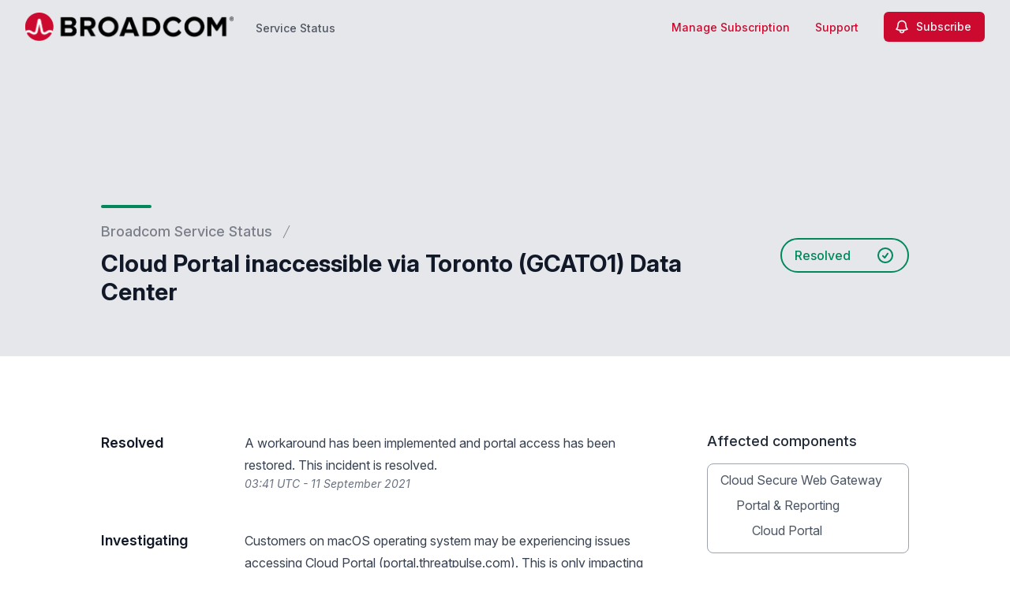

--- FILE ---
content_type: text/html; charset=utf-8
request_url: https://www.google.com/recaptcha/api2/anchor?ar=1&k=6Lc1z5MiAAAAAArBLreBfxilmog9tuu1Eqh2cCNM&co=aHR0cHM6Ly9zdGF0dXMuYnJvYWRjb20uY29tOjQ0Mw..&hl=en&v=9TiwnJFHeuIw_s0wSd3fiKfN&size=invisible&anchor-ms=20000&execute-ms=30000&cb=172mgyc5o3vl
body_size: 48157
content:
<!DOCTYPE HTML><html dir="ltr" lang="en"><head><meta http-equiv="Content-Type" content="text/html; charset=UTF-8">
<meta http-equiv="X-UA-Compatible" content="IE=edge">
<title>reCAPTCHA</title>
<style type="text/css">
/* cyrillic-ext */
@font-face {
  font-family: 'Roboto';
  font-style: normal;
  font-weight: 400;
  font-stretch: 100%;
  src: url(//fonts.gstatic.com/s/roboto/v48/KFO7CnqEu92Fr1ME7kSn66aGLdTylUAMa3GUBHMdazTgWw.woff2) format('woff2');
  unicode-range: U+0460-052F, U+1C80-1C8A, U+20B4, U+2DE0-2DFF, U+A640-A69F, U+FE2E-FE2F;
}
/* cyrillic */
@font-face {
  font-family: 'Roboto';
  font-style: normal;
  font-weight: 400;
  font-stretch: 100%;
  src: url(//fonts.gstatic.com/s/roboto/v48/KFO7CnqEu92Fr1ME7kSn66aGLdTylUAMa3iUBHMdazTgWw.woff2) format('woff2');
  unicode-range: U+0301, U+0400-045F, U+0490-0491, U+04B0-04B1, U+2116;
}
/* greek-ext */
@font-face {
  font-family: 'Roboto';
  font-style: normal;
  font-weight: 400;
  font-stretch: 100%;
  src: url(//fonts.gstatic.com/s/roboto/v48/KFO7CnqEu92Fr1ME7kSn66aGLdTylUAMa3CUBHMdazTgWw.woff2) format('woff2');
  unicode-range: U+1F00-1FFF;
}
/* greek */
@font-face {
  font-family: 'Roboto';
  font-style: normal;
  font-weight: 400;
  font-stretch: 100%;
  src: url(//fonts.gstatic.com/s/roboto/v48/KFO7CnqEu92Fr1ME7kSn66aGLdTylUAMa3-UBHMdazTgWw.woff2) format('woff2');
  unicode-range: U+0370-0377, U+037A-037F, U+0384-038A, U+038C, U+038E-03A1, U+03A3-03FF;
}
/* math */
@font-face {
  font-family: 'Roboto';
  font-style: normal;
  font-weight: 400;
  font-stretch: 100%;
  src: url(//fonts.gstatic.com/s/roboto/v48/KFO7CnqEu92Fr1ME7kSn66aGLdTylUAMawCUBHMdazTgWw.woff2) format('woff2');
  unicode-range: U+0302-0303, U+0305, U+0307-0308, U+0310, U+0312, U+0315, U+031A, U+0326-0327, U+032C, U+032F-0330, U+0332-0333, U+0338, U+033A, U+0346, U+034D, U+0391-03A1, U+03A3-03A9, U+03B1-03C9, U+03D1, U+03D5-03D6, U+03F0-03F1, U+03F4-03F5, U+2016-2017, U+2034-2038, U+203C, U+2040, U+2043, U+2047, U+2050, U+2057, U+205F, U+2070-2071, U+2074-208E, U+2090-209C, U+20D0-20DC, U+20E1, U+20E5-20EF, U+2100-2112, U+2114-2115, U+2117-2121, U+2123-214F, U+2190, U+2192, U+2194-21AE, U+21B0-21E5, U+21F1-21F2, U+21F4-2211, U+2213-2214, U+2216-22FF, U+2308-230B, U+2310, U+2319, U+231C-2321, U+2336-237A, U+237C, U+2395, U+239B-23B7, U+23D0, U+23DC-23E1, U+2474-2475, U+25AF, U+25B3, U+25B7, U+25BD, U+25C1, U+25CA, U+25CC, U+25FB, U+266D-266F, U+27C0-27FF, U+2900-2AFF, U+2B0E-2B11, U+2B30-2B4C, U+2BFE, U+3030, U+FF5B, U+FF5D, U+1D400-1D7FF, U+1EE00-1EEFF;
}
/* symbols */
@font-face {
  font-family: 'Roboto';
  font-style: normal;
  font-weight: 400;
  font-stretch: 100%;
  src: url(//fonts.gstatic.com/s/roboto/v48/KFO7CnqEu92Fr1ME7kSn66aGLdTylUAMaxKUBHMdazTgWw.woff2) format('woff2');
  unicode-range: U+0001-000C, U+000E-001F, U+007F-009F, U+20DD-20E0, U+20E2-20E4, U+2150-218F, U+2190, U+2192, U+2194-2199, U+21AF, U+21E6-21F0, U+21F3, U+2218-2219, U+2299, U+22C4-22C6, U+2300-243F, U+2440-244A, U+2460-24FF, U+25A0-27BF, U+2800-28FF, U+2921-2922, U+2981, U+29BF, U+29EB, U+2B00-2BFF, U+4DC0-4DFF, U+FFF9-FFFB, U+10140-1018E, U+10190-1019C, U+101A0, U+101D0-101FD, U+102E0-102FB, U+10E60-10E7E, U+1D2C0-1D2D3, U+1D2E0-1D37F, U+1F000-1F0FF, U+1F100-1F1AD, U+1F1E6-1F1FF, U+1F30D-1F30F, U+1F315, U+1F31C, U+1F31E, U+1F320-1F32C, U+1F336, U+1F378, U+1F37D, U+1F382, U+1F393-1F39F, U+1F3A7-1F3A8, U+1F3AC-1F3AF, U+1F3C2, U+1F3C4-1F3C6, U+1F3CA-1F3CE, U+1F3D4-1F3E0, U+1F3ED, U+1F3F1-1F3F3, U+1F3F5-1F3F7, U+1F408, U+1F415, U+1F41F, U+1F426, U+1F43F, U+1F441-1F442, U+1F444, U+1F446-1F449, U+1F44C-1F44E, U+1F453, U+1F46A, U+1F47D, U+1F4A3, U+1F4B0, U+1F4B3, U+1F4B9, U+1F4BB, U+1F4BF, U+1F4C8-1F4CB, U+1F4D6, U+1F4DA, U+1F4DF, U+1F4E3-1F4E6, U+1F4EA-1F4ED, U+1F4F7, U+1F4F9-1F4FB, U+1F4FD-1F4FE, U+1F503, U+1F507-1F50B, U+1F50D, U+1F512-1F513, U+1F53E-1F54A, U+1F54F-1F5FA, U+1F610, U+1F650-1F67F, U+1F687, U+1F68D, U+1F691, U+1F694, U+1F698, U+1F6AD, U+1F6B2, U+1F6B9-1F6BA, U+1F6BC, U+1F6C6-1F6CF, U+1F6D3-1F6D7, U+1F6E0-1F6EA, U+1F6F0-1F6F3, U+1F6F7-1F6FC, U+1F700-1F7FF, U+1F800-1F80B, U+1F810-1F847, U+1F850-1F859, U+1F860-1F887, U+1F890-1F8AD, U+1F8B0-1F8BB, U+1F8C0-1F8C1, U+1F900-1F90B, U+1F93B, U+1F946, U+1F984, U+1F996, U+1F9E9, U+1FA00-1FA6F, U+1FA70-1FA7C, U+1FA80-1FA89, U+1FA8F-1FAC6, U+1FACE-1FADC, U+1FADF-1FAE9, U+1FAF0-1FAF8, U+1FB00-1FBFF;
}
/* vietnamese */
@font-face {
  font-family: 'Roboto';
  font-style: normal;
  font-weight: 400;
  font-stretch: 100%;
  src: url(//fonts.gstatic.com/s/roboto/v48/KFO7CnqEu92Fr1ME7kSn66aGLdTylUAMa3OUBHMdazTgWw.woff2) format('woff2');
  unicode-range: U+0102-0103, U+0110-0111, U+0128-0129, U+0168-0169, U+01A0-01A1, U+01AF-01B0, U+0300-0301, U+0303-0304, U+0308-0309, U+0323, U+0329, U+1EA0-1EF9, U+20AB;
}
/* latin-ext */
@font-face {
  font-family: 'Roboto';
  font-style: normal;
  font-weight: 400;
  font-stretch: 100%;
  src: url(//fonts.gstatic.com/s/roboto/v48/KFO7CnqEu92Fr1ME7kSn66aGLdTylUAMa3KUBHMdazTgWw.woff2) format('woff2');
  unicode-range: U+0100-02BA, U+02BD-02C5, U+02C7-02CC, U+02CE-02D7, U+02DD-02FF, U+0304, U+0308, U+0329, U+1D00-1DBF, U+1E00-1E9F, U+1EF2-1EFF, U+2020, U+20A0-20AB, U+20AD-20C0, U+2113, U+2C60-2C7F, U+A720-A7FF;
}
/* latin */
@font-face {
  font-family: 'Roboto';
  font-style: normal;
  font-weight: 400;
  font-stretch: 100%;
  src: url(//fonts.gstatic.com/s/roboto/v48/KFO7CnqEu92Fr1ME7kSn66aGLdTylUAMa3yUBHMdazQ.woff2) format('woff2');
  unicode-range: U+0000-00FF, U+0131, U+0152-0153, U+02BB-02BC, U+02C6, U+02DA, U+02DC, U+0304, U+0308, U+0329, U+2000-206F, U+20AC, U+2122, U+2191, U+2193, U+2212, U+2215, U+FEFF, U+FFFD;
}
/* cyrillic-ext */
@font-face {
  font-family: 'Roboto';
  font-style: normal;
  font-weight: 500;
  font-stretch: 100%;
  src: url(//fonts.gstatic.com/s/roboto/v48/KFO7CnqEu92Fr1ME7kSn66aGLdTylUAMa3GUBHMdazTgWw.woff2) format('woff2');
  unicode-range: U+0460-052F, U+1C80-1C8A, U+20B4, U+2DE0-2DFF, U+A640-A69F, U+FE2E-FE2F;
}
/* cyrillic */
@font-face {
  font-family: 'Roboto';
  font-style: normal;
  font-weight: 500;
  font-stretch: 100%;
  src: url(//fonts.gstatic.com/s/roboto/v48/KFO7CnqEu92Fr1ME7kSn66aGLdTylUAMa3iUBHMdazTgWw.woff2) format('woff2');
  unicode-range: U+0301, U+0400-045F, U+0490-0491, U+04B0-04B1, U+2116;
}
/* greek-ext */
@font-face {
  font-family: 'Roboto';
  font-style: normal;
  font-weight: 500;
  font-stretch: 100%;
  src: url(//fonts.gstatic.com/s/roboto/v48/KFO7CnqEu92Fr1ME7kSn66aGLdTylUAMa3CUBHMdazTgWw.woff2) format('woff2');
  unicode-range: U+1F00-1FFF;
}
/* greek */
@font-face {
  font-family: 'Roboto';
  font-style: normal;
  font-weight: 500;
  font-stretch: 100%;
  src: url(//fonts.gstatic.com/s/roboto/v48/KFO7CnqEu92Fr1ME7kSn66aGLdTylUAMa3-UBHMdazTgWw.woff2) format('woff2');
  unicode-range: U+0370-0377, U+037A-037F, U+0384-038A, U+038C, U+038E-03A1, U+03A3-03FF;
}
/* math */
@font-face {
  font-family: 'Roboto';
  font-style: normal;
  font-weight: 500;
  font-stretch: 100%;
  src: url(//fonts.gstatic.com/s/roboto/v48/KFO7CnqEu92Fr1ME7kSn66aGLdTylUAMawCUBHMdazTgWw.woff2) format('woff2');
  unicode-range: U+0302-0303, U+0305, U+0307-0308, U+0310, U+0312, U+0315, U+031A, U+0326-0327, U+032C, U+032F-0330, U+0332-0333, U+0338, U+033A, U+0346, U+034D, U+0391-03A1, U+03A3-03A9, U+03B1-03C9, U+03D1, U+03D5-03D6, U+03F0-03F1, U+03F4-03F5, U+2016-2017, U+2034-2038, U+203C, U+2040, U+2043, U+2047, U+2050, U+2057, U+205F, U+2070-2071, U+2074-208E, U+2090-209C, U+20D0-20DC, U+20E1, U+20E5-20EF, U+2100-2112, U+2114-2115, U+2117-2121, U+2123-214F, U+2190, U+2192, U+2194-21AE, U+21B0-21E5, U+21F1-21F2, U+21F4-2211, U+2213-2214, U+2216-22FF, U+2308-230B, U+2310, U+2319, U+231C-2321, U+2336-237A, U+237C, U+2395, U+239B-23B7, U+23D0, U+23DC-23E1, U+2474-2475, U+25AF, U+25B3, U+25B7, U+25BD, U+25C1, U+25CA, U+25CC, U+25FB, U+266D-266F, U+27C0-27FF, U+2900-2AFF, U+2B0E-2B11, U+2B30-2B4C, U+2BFE, U+3030, U+FF5B, U+FF5D, U+1D400-1D7FF, U+1EE00-1EEFF;
}
/* symbols */
@font-face {
  font-family: 'Roboto';
  font-style: normal;
  font-weight: 500;
  font-stretch: 100%;
  src: url(//fonts.gstatic.com/s/roboto/v48/KFO7CnqEu92Fr1ME7kSn66aGLdTylUAMaxKUBHMdazTgWw.woff2) format('woff2');
  unicode-range: U+0001-000C, U+000E-001F, U+007F-009F, U+20DD-20E0, U+20E2-20E4, U+2150-218F, U+2190, U+2192, U+2194-2199, U+21AF, U+21E6-21F0, U+21F3, U+2218-2219, U+2299, U+22C4-22C6, U+2300-243F, U+2440-244A, U+2460-24FF, U+25A0-27BF, U+2800-28FF, U+2921-2922, U+2981, U+29BF, U+29EB, U+2B00-2BFF, U+4DC0-4DFF, U+FFF9-FFFB, U+10140-1018E, U+10190-1019C, U+101A0, U+101D0-101FD, U+102E0-102FB, U+10E60-10E7E, U+1D2C0-1D2D3, U+1D2E0-1D37F, U+1F000-1F0FF, U+1F100-1F1AD, U+1F1E6-1F1FF, U+1F30D-1F30F, U+1F315, U+1F31C, U+1F31E, U+1F320-1F32C, U+1F336, U+1F378, U+1F37D, U+1F382, U+1F393-1F39F, U+1F3A7-1F3A8, U+1F3AC-1F3AF, U+1F3C2, U+1F3C4-1F3C6, U+1F3CA-1F3CE, U+1F3D4-1F3E0, U+1F3ED, U+1F3F1-1F3F3, U+1F3F5-1F3F7, U+1F408, U+1F415, U+1F41F, U+1F426, U+1F43F, U+1F441-1F442, U+1F444, U+1F446-1F449, U+1F44C-1F44E, U+1F453, U+1F46A, U+1F47D, U+1F4A3, U+1F4B0, U+1F4B3, U+1F4B9, U+1F4BB, U+1F4BF, U+1F4C8-1F4CB, U+1F4D6, U+1F4DA, U+1F4DF, U+1F4E3-1F4E6, U+1F4EA-1F4ED, U+1F4F7, U+1F4F9-1F4FB, U+1F4FD-1F4FE, U+1F503, U+1F507-1F50B, U+1F50D, U+1F512-1F513, U+1F53E-1F54A, U+1F54F-1F5FA, U+1F610, U+1F650-1F67F, U+1F687, U+1F68D, U+1F691, U+1F694, U+1F698, U+1F6AD, U+1F6B2, U+1F6B9-1F6BA, U+1F6BC, U+1F6C6-1F6CF, U+1F6D3-1F6D7, U+1F6E0-1F6EA, U+1F6F0-1F6F3, U+1F6F7-1F6FC, U+1F700-1F7FF, U+1F800-1F80B, U+1F810-1F847, U+1F850-1F859, U+1F860-1F887, U+1F890-1F8AD, U+1F8B0-1F8BB, U+1F8C0-1F8C1, U+1F900-1F90B, U+1F93B, U+1F946, U+1F984, U+1F996, U+1F9E9, U+1FA00-1FA6F, U+1FA70-1FA7C, U+1FA80-1FA89, U+1FA8F-1FAC6, U+1FACE-1FADC, U+1FADF-1FAE9, U+1FAF0-1FAF8, U+1FB00-1FBFF;
}
/* vietnamese */
@font-face {
  font-family: 'Roboto';
  font-style: normal;
  font-weight: 500;
  font-stretch: 100%;
  src: url(//fonts.gstatic.com/s/roboto/v48/KFO7CnqEu92Fr1ME7kSn66aGLdTylUAMa3OUBHMdazTgWw.woff2) format('woff2');
  unicode-range: U+0102-0103, U+0110-0111, U+0128-0129, U+0168-0169, U+01A0-01A1, U+01AF-01B0, U+0300-0301, U+0303-0304, U+0308-0309, U+0323, U+0329, U+1EA0-1EF9, U+20AB;
}
/* latin-ext */
@font-face {
  font-family: 'Roboto';
  font-style: normal;
  font-weight: 500;
  font-stretch: 100%;
  src: url(//fonts.gstatic.com/s/roboto/v48/KFO7CnqEu92Fr1ME7kSn66aGLdTylUAMa3KUBHMdazTgWw.woff2) format('woff2');
  unicode-range: U+0100-02BA, U+02BD-02C5, U+02C7-02CC, U+02CE-02D7, U+02DD-02FF, U+0304, U+0308, U+0329, U+1D00-1DBF, U+1E00-1E9F, U+1EF2-1EFF, U+2020, U+20A0-20AB, U+20AD-20C0, U+2113, U+2C60-2C7F, U+A720-A7FF;
}
/* latin */
@font-face {
  font-family: 'Roboto';
  font-style: normal;
  font-weight: 500;
  font-stretch: 100%;
  src: url(//fonts.gstatic.com/s/roboto/v48/KFO7CnqEu92Fr1ME7kSn66aGLdTylUAMa3yUBHMdazQ.woff2) format('woff2');
  unicode-range: U+0000-00FF, U+0131, U+0152-0153, U+02BB-02BC, U+02C6, U+02DA, U+02DC, U+0304, U+0308, U+0329, U+2000-206F, U+20AC, U+2122, U+2191, U+2193, U+2212, U+2215, U+FEFF, U+FFFD;
}
/* cyrillic-ext */
@font-face {
  font-family: 'Roboto';
  font-style: normal;
  font-weight: 900;
  font-stretch: 100%;
  src: url(//fonts.gstatic.com/s/roboto/v48/KFO7CnqEu92Fr1ME7kSn66aGLdTylUAMa3GUBHMdazTgWw.woff2) format('woff2');
  unicode-range: U+0460-052F, U+1C80-1C8A, U+20B4, U+2DE0-2DFF, U+A640-A69F, U+FE2E-FE2F;
}
/* cyrillic */
@font-face {
  font-family: 'Roboto';
  font-style: normal;
  font-weight: 900;
  font-stretch: 100%;
  src: url(//fonts.gstatic.com/s/roboto/v48/KFO7CnqEu92Fr1ME7kSn66aGLdTylUAMa3iUBHMdazTgWw.woff2) format('woff2');
  unicode-range: U+0301, U+0400-045F, U+0490-0491, U+04B0-04B1, U+2116;
}
/* greek-ext */
@font-face {
  font-family: 'Roboto';
  font-style: normal;
  font-weight: 900;
  font-stretch: 100%;
  src: url(//fonts.gstatic.com/s/roboto/v48/KFO7CnqEu92Fr1ME7kSn66aGLdTylUAMa3CUBHMdazTgWw.woff2) format('woff2');
  unicode-range: U+1F00-1FFF;
}
/* greek */
@font-face {
  font-family: 'Roboto';
  font-style: normal;
  font-weight: 900;
  font-stretch: 100%;
  src: url(//fonts.gstatic.com/s/roboto/v48/KFO7CnqEu92Fr1ME7kSn66aGLdTylUAMa3-UBHMdazTgWw.woff2) format('woff2');
  unicode-range: U+0370-0377, U+037A-037F, U+0384-038A, U+038C, U+038E-03A1, U+03A3-03FF;
}
/* math */
@font-face {
  font-family: 'Roboto';
  font-style: normal;
  font-weight: 900;
  font-stretch: 100%;
  src: url(//fonts.gstatic.com/s/roboto/v48/KFO7CnqEu92Fr1ME7kSn66aGLdTylUAMawCUBHMdazTgWw.woff2) format('woff2');
  unicode-range: U+0302-0303, U+0305, U+0307-0308, U+0310, U+0312, U+0315, U+031A, U+0326-0327, U+032C, U+032F-0330, U+0332-0333, U+0338, U+033A, U+0346, U+034D, U+0391-03A1, U+03A3-03A9, U+03B1-03C9, U+03D1, U+03D5-03D6, U+03F0-03F1, U+03F4-03F5, U+2016-2017, U+2034-2038, U+203C, U+2040, U+2043, U+2047, U+2050, U+2057, U+205F, U+2070-2071, U+2074-208E, U+2090-209C, U+20D0-20DC, U+20E1, U+20E5-20EF, U+2100-2112, U+2114-2115, U+2117-2121, U+2123-214F, U+2190, U+2192, U+2194-21AE, U+21B0-21E5, U+21F1-21F2, U+21F4-2211, U+2213-2214, U+2216-22FF, U+2308-230B, U+2310, U+2319, U+231C-2321, U+2336-237A, U+237C, U+2395, U+239B-23B7, U+23D0, U+23DC-23E1, U+2474-2475, U+25AF, U+25B3, U+25B7, U+25BD, U+25C1, U+25CA, U+25CC, U+25FB, U+266D-266F, U+27C0-27FF, U+2900-2AFF, U+2B0E-2B11, U+2B30-2B4C, U+2BFE, U+3030, U+FF5B, U+FF5D, U+1D400-1D7FF, U+1EE00-1EEFF;
}
/* symbols */
@font-face {
  font-family: 'Roboto';
  font-style: normal;
  font-weight: 900;
  font-stretch: 100%;
  src: url(//fonts.gstatic.com/s/roboto/v48/KFO7CnqEu92Fr1ME7kSn66aGLdTylUAMaxKUBHMdazTgWw.woff2) format('woff2');
  unicode-range: U+0001-000C, U+000E-001F, U+007F-009F, U+20DD-20E0, U+20E2-20E4, U+2150-218F, U+2190, U+2192, U+2194-2199, U+21AF, U+21E6-21F0, U+21F3, U+2218-2219, U+2299, U+22C4-22C6, U+2300-243F, U+2440-244A, U+2460-24FF, U+25A0-27BF, U+2800-28FF, U+2921-2922, U+2981, U+29BF, U+29EB, U+2B00-2BFF, U+4DC0-4DFF, U+FFF9-FFFB, U+10140-1018E, U+10190-1019C, U+101A0, U+101D0-101FD, U+102E0-102FB, U+10E60-10E7E, U+1D2C0-1D2D3, U+1D2E0-1D37F, U+1F000-1F0FF, U+1F100-1F1AD, U+1F1E6-1F1FF, U+1F30D-1F30F, U+1F315, U+1F31C, U+1F31E, U+1F320-1F32C, U+1F336, U+1F378, U+1F37D, U+1F382, U+1F393-1F39F, U+1F3A7-1F3A8, U+1F3AC-1F3AF, U+1F3C2, U+1F3C4-1F3C6, U+1F3CA-1F3CE, U+1F3D4-1F3E0, U+1F3ED, U+1F3F1-1F3F3, U+1F3F5-1F3F7, U+1F408, U+1F415, U+1F41F, U+1F426, U+1F43F, U+1F441-1F442, U+1F444, U+1F446-1F449, U+1F44C-1F44E, U+1F453, U+1F46A, U+1F47D, U+1F4A3, U+1F4B0, U+1F4B3, U+1F4B9, U+1F4BB, U+1F4BF, U+1F4C8-1F4CB, U+1F4D6, U+1F4DA, U+1F4DF, U+1F4E3-1F4E6, U+1F4EA-1F4ED, U+1F4F7, U+1F4F9-1F4FB, U+1F4FD-1F4FE, U+1F503, U+1F507-1F50B, U+1F50D, U+1F512-1F513, U+1F53E-1F54A, U+1F54F-1F5FA, U+1F610, U+1F650-1F67F, U+1F687, U+1F68D, U+1F691, U+1F694, U+1F698, U+1F6AD, U+1F6B2, U+1F6B9-1F6BA, U+1F6BC, U+1F6C6-1F6CF, U+1F6D3-1F6D7, U+1F6E0-1F6EA, U+1F6F0-1F6F3, U+1F6F7-1F6FC, U+1F700-1F7FF, U+1F800-1F80B, U+1F810-1F847, U+1F850-1F859, U+1F860-1F887, U+1F890-1F8AD, U+1F8B0-1F8BB, U+1F8C0-1F8C1, U+1F900-1F90B, U+1F93B, U+1F946, U+1F984, U+1F996, U+1F9E9, U+1FA00-1FA6F, U+1FA70-1FA7C, U+1FA80-1FA89, U+1FA8F-1FAC6, U+1FACE-1FADC, U+1FADF-1FAE9, U+1FAF0-1FAF8, U+1FB00-1FBFF;
}
/* vietnamese */
@font-face {
  font-family: 'Roboto';
  font-style: normal;
  font-weight: 900;
  font-stretch: 100%;
  src: url(//fonts.gstatic.com/s/roboto/v48/KFO7CnqEu92Fr1ME7kSn66aGLdTylUAMa3OUBHMdazTgWw.woff2) format('woff2');
  unicode-range: U+0102-0103, U+0110-0111, U+0128-0129, U+0168-0169, U+01A0-01A1, U+01AF-01B0, U+0300-0301, U+0303-0304, U+0308-0309, U+0323, U+0329, U+1EA0-1EF9, U+20AB;
}
/* latin-ext */
@font-face {
  font-family: 'Roboto';
  font-style: normal;
  font-weight: 900;
  font-stretch: 100%;
  src: url(//fonts.gstatic.com/s/roboto/v48/KFO7CnqEu92Fr1ME7kSn66aGLdTylUAMa3KUBHMdazTgWw.woff2) format('woff2');
  unicode-range: U+0100-02BA, U+02BD-02C5, U+02C7-02CC, U+02CE-02D7, U+02DD-02FF, U+0304, U+0308, U+0329, U+1D00-1DBF, U+1E00-1E9F, U+1EF2-1EFF, U+2020, U+20A0-20AB, U+20AD-20C0, U+2113, U+2C60-2C7F, U+A720-A7FF;
}
/* latin */
@font-face {
  font-family: 'Roboto';
  font-style: normal;
  font-weight: 900;
  font-stretch: 100%;
  src: url(//fonts.gstatic.com/s/roboto/v48/KFO7CnqEu92Fr1ME7kSn66aGLdTylUAMa3yUBHMdazQ.woff2) format('woff2');
  unicode-range: U+0000-00FF, U+0131, U+0152-0153, U+02BB-02BC, U+02C6, U+02DA, U+02DC, U+0304, U+0308, U+0329, U+2000-206F, U+20AC, U+2122, U+2191, U+2193, U+2212, U+2215, U+FEFF, U+FFFD;
}

</style>
<link rel="stylesheet" type="text/css" href="https://www.gstatic.com/recaptcha/releases/9TiwnJFHeuIw_s0wSd3fiKfN/styles__ltr.css">
<script nonce="lXTjNulvR23TrJgfRAbstw" type="text/javascript">window['__recaptcha_api'] = 'https://www.google.com/recaptcha/api2/';</script>
<script type="text/javascript" src="https://www.gstatic.com/recaptcha/releases/9TiwnJFHeuIw_s0wSd3fiKfN/recaptcha__en.js" nonce="lXTjNulvR23TrJgfRAbstw">
      
    </script></head>
<body><div id="rc-anchor-alert" class="rc-anchor-alert"></div>
<input type="hidden" id="recaptcha-token" value="[base64]">
<script type="text/javascript" nonce="lXTjNulvR23TrJgfRAbstw">
      recaptcha.anchor.Main.init("[\x22ainput\x22,[\x22bgdata\x22,\x22\x22,\[base64]/[base64]/[base64]/[base64]/[base64]/[base64]/[base64]/[base64]/[base64]/[base64]\\u003d\x22,\[base64]\\u003d\x22,\x22al8gwp/CpMOmC8KuZ8KZW2sSw5bCjyUaJhY/wr7CmQzDqMKmw57DhX7Ci8OMOTbChMKIDMKzwqfCjEhtZ8KJM8ORQMKFCsOrw5zCpE/CtsKEfGUAwoRXG8OAMlkDCsKXB8Olw6TDqsKow5HCkMOSM8KAUzBPw7jCgsKpw4x8wpTDsWzCksOrwqjCuUnCmTfDgEwkw4XCsVV6w6PCvwzDlVFfwrfDtEnDqMOIW3zCk8OnwqdCT8KpNF41AsKQw6Nzw43DicK+w5bCkR8KYcOkw5jDicKtwrx1wrA/RMK7QGHDv2LDtsKJwo/CisKdwqJFwrTDg0vCoCnCgsKKw4BrYVVYe1DCiG7CiDzChcK5wozDtcOlHsOuYsO9wokHCsKVwpBLw7NBwoBOwoBkO8Ozw73CjCHClMK5RXcXA8KhwpbDtBxTwoNgQMKnAsOnRDLCgXRwPlPCuj5xw5YUWMKKE8KDw5bDt23ClQXDqsK7ecO9wq7CpW/ConjCsEPCqg5aKsK6wqHCnCUjwr9fw6zCoElADVM0BA0OwoLDozbDu8OzSh7CtcOAWBd2woY9wqNDwqtgwr3DkWgJw7LDuiXCn8OvFFXCsC4rwqbClDgZE0TCrAEEcMOEUXLCgHEJw77DqsKkwpAddVbCt00LM8KeFcOvwoTDkzDCuFDDrcOcRMKcw7fCocO7w7VdIR/DuMKAVMKhw6RQAMOdw5s3wp7Cm8KOMcK7w4UHw707f8OWTl7Cs8O+wqhNw4zCqsKNw43Dh8O7GyHDnsKHGz/CpV7CmFjClMKtw5IsesOhZ3ZfJSxmJ0E+w53CoSE5w7zDqmrDlcO8wp8Sw5nCn24fBAfDuE8BLVPDiAEPw4oPChnCpcOdwo/CpSxYw4lPw6DDl8KKwrnCt3HCi8OiwroPwpzCj8O9aMKXAA0Aw6cLBcKzd8KvXi5zSsKkwp/CmhfDmlpsw5pRI8Knw5fDn8OSw4B5WMOnw5vCuULCnlEEQ2Q8w4tnAlrCrsK9w7FsMihIQXEdwptHw7YAAcKRDC9Vwoc4w7tiZADDvMOxwpNFw4TDjnBOXsOrWEd/[base64]/wqTCpUrDsMO8w588PgvDqsKHwro0YD/DvMObBMOhZcOHw7EMw4UZLz/[base64]/[base64]/wqJxFcOhMGglB8OIB3fDtlkTfcOzL8KTwrU0HsOMwoLCvC8ZFm8zw6ADwq/Dv8O8wr3CisK6ay1GfMK+wqQFwpLCuElrRMKowrLCjsOQARpbDsK/w69iwqHDiMK7I27Drl3CpsKcw5Z3w5TDo8KCXMOTESbDsMKCPEfCjcOXwp/CuMKOwqlEwoDDhcKnWcKsTcKkTnTDmsOgTcKzwpI8dwNdw43Ds8O7OScRHMObw6w4wpTCpsOFBMOAw7Bxw7QGfm1lw4pVw5hEBzNcw7g9wpfCg8KkwqDCicO/KGzDoR3Dg8OLw5Mqwr9FwoYPw6IKw6RzwqnCrMKkU8K9bMOqLT4pwpfCnsKCw7nCvMO8wp98w4fDg8OEQz12O8KYJ8KZDkkDw5DDi8O2LsOhRTIOw7LCtmHCuUpDJsKpCzhOwp/Dn8K8w4LDgEhbwocEwrvDmHDDmgPCicOJw53CoC1BEcKPwr7CslPChRgFwrxywoXDgcK/[base64]/QMKwG8OCWMO8OcKtw4PCgH1Ow6F4Um50wq9/wpI4NHMZKMKmBcOTw7/DrMKZLVLCnxZHUi/DoC7CnGzCrsK8WsKfdm3DvQgeSsKfwo7CnsOBwqI2VgY9wpYSYAnCh2xvwqBYw7BewqnCsmLDgMOSwoPDjwDDjHVdwpDCkcKRU8OVPEnDkMKuw6A/wpfCp1MOScOSGMKywpU5wq4nwqERLMK8VyEswq3Dv8Kxw7XCkEjDtMK3wrkgwoszcG0cwpkbMzdlf8KRw4HDmSrCpsOwNMO3wppywpLDtDR/wp/Dr8KlwrdABsO2TcKUwrxqw4XDt8KHL8KZBi4tw6UvwprCucOqZMO2wp/DlsKCw5bDmBAaF8OFwpsyNXlZw77CswLDnSPCr8K5CxzCtD7CtsKMCi9WJR0PeMOaw4Z4wqVWKSHDnFBPw6XCiQxOwoPCpBXDtMOMPSwdwp8IUFAgw59iWsOWa8KFw5xANMOmIiHCmU5YFQ/DqcKSUsK5DQtMfiDDjMKMPlrCliHCqlnDlzs4wqDDh8KySsOuw6zCgsOKw7XDsxcFwobDqXXDtgTCq15fw4JzwqnDu8OWwrLDscOgPMKgw6bDv8OswpnDvlBWYxbDscKvVsONw4VWJXxkw4pNDkzDmMOtw57Do8O6CXTCn2nDnE/ClMOAwoUbCgHDsMOFwrZ7w6zDigQIKMKtwqs6NxzDoF5ZwqzCm8OrJMKIUcOEwp5CVMO+w4PCtMOhwqN2RMKpw6LDpydNRMK/wp7Cmg7CocKRE194ZcODAsKbw4l5JsKhwoppcWYyw40BwqwJw6LDkirDnMKaOHcBwpczw58AwqA1wr1cHsKITMKmV8O9wpYjw5k1wpnCp1EwwoNmw5LCjyHCgWQ0VRY8w7N5KMKSwr3CtMO5w4zDmcK6w7Aawrttw4ouw5w5w5TCvX/CnMKXMMKrZnQ9Q8KgwpJ4RsOmMxwCT8OTRynCoD4hw7hYb8KjCm7Chg/CisKRBMO9w4/DtH/DkD/DqF5bJMKrwpXChUN0HnjDhMKvOMKGwr8Qw7Zjw5HCncKWVFQVFE9YHMKke8KBBsOGS8OcUgtHLjl1w5YnYMKpf8KnMMO/wpnDv8OAw70MwovCrxA2woIQwobCm8KMZsOUIkU6w5vDphIHJldSXVE1w51hN8Ohw5PDqWDDnG7CuUAgPMOEI8KJwr3DrsKqfjrDi8KQVj/DssKMAcONFn1sMcOBw5PDn8Kjw6rCsHbDnMOZC8KrwrXDm8KfWsKoFMKDw4BJO00bwpDCmkPDu8O0Q03DlV/[base64]/w4rDtBzCrl83w6UWwrBSZcODwrPCvcOxFjN3KGbCnD1cwrHCocKQw7l8TE/DiVMkw7l/XsO9wrjCimwCw4tGQcOQwrwFwpkmfXJBwpQxJhofIRjCpsOBw6I/w7DCgHp5W8K/RcKHw6RuOjXDnh1Gw4Z2AMOTwpAKKVnDhMKCwpR/SytrwoPCoUwrK3gfwqJKUMKnT8KNaiF+GcK9ejrDrGvDvDEiTFNTb8OTwqHCsHNTw44eKHEywq1namzCsivCvsKTSHlBNcO9XMOAw5k6wqPCt8K0SV9Fw4HCjH5bwq8hPMO3WBYkaAAoccKYw4LDvcOXwo/ClcKgw6NfwpsNDhjCp8KGc0vDjBVdwrM4eMKfwr7DjMKgw7rClcKvw5Yow4xcw4TDisKcdMK6woTDmg9UUmTDncOiw4ovwoozwow/w6zClCM5HT9lKh99AMOzUsO1f8O3w5/DrcKaaMOfwolJwopjwq1oNhnCvAkfSlnCrxLCq8KVw5XCmHN5bcO5w6XDiMK3RMO1w7LCiU5hwqHChm4Fw6d0M8K6T2bCs3tEYMOBOsKbKsKrw6w9wqshdMKmw4/CvsOWRH7DrMKXw6DCtMKTw5V7w7QLeV1MwqXDjCIlLsK+R8K/dsO9w4ARY2XCjEBYN19xwp7CkcKIw6xjY8K7DA8bERg8OcOQDCszfMOcCMOwGlU3bcKYw7jCqsOXwrzCucKINiXDssKbw4fDhBoawqlRw5nDjkbDr1jCj8K1w7vCpglcRk53w4hfIB/Cu27CsWhheFFrD8KybcKlwpTCpFo4NhfCkcKBw67DvwDCoMK3w4PDlBpqwoxhUMONFi9hacKCXsKiw6XCvyXCq1w7C2/Cn8KcMD5dcXVpw5PCgsOtD8OIwoosw50XIF9SUsKjTMKCw4LDv8K3M8Kkwpc6woXDuCTDh8Oow5DDrnw3w7kXw4DDocKxb0YeG8OIGsKvLMKCwplcw5kXBR/DuEwmb8KLwoAIwq/DrQ3ChR3DqhbCnsOkwo7DlMOQORFzU8KTw6/CvsO5wpXDuMOiKkDCuG/Ds8OJQcKSw5l6wp/CncO4wo5Cw4tIdygSw5rCnMOIUcOlw41ew5HDtnjCj0rCo8Olw6HCvsOde8KawrcNwrfCqcKhw5RgwpnDvzPDoxLCsnMYwrbCo1vCuCdiesKGbMOfw75/w73DlsK3TsKWTHF+d8Otw47DrcO8w5zDmcKsw4jCmMOOFsKucxPCtl/DlcOLwrrCk8O7w7TCqsOUFsOywp83S2RvK0bDpsOSH8O1wplRw5YEw4XDnMKww48+wrzDicOfdMOyw55iw4wtSMOncRHDuGjCl2AQw6zCmcK1D2HCoWcPLELCiMKLcMO/[base64]/csKnw4BSdMKaTGkyw7EMbcKQwqcqwrRKIk5dU8OuwpduYQTDnsKkDsOQw4V8HsOFwq8faC7Dpw3CiBXDngvDm3Viw583TcOxwrI9w54FdkvDlcO7MMKJw6/DvwXDkglSw5XDtirDlErCqsK/w4LDvigcX0PDt8OBwpMiwoxwIsK+N0bClsKbwq7Cqj8wAVPDocOHwq1RClfDssOvwqNMwqvDvMOAYCdZVcOnw799wpDClsOnO8KkwqfDocK1w4pjASJSwozDjHXCosKfw7HCg8KpPcKNwrDCnmwpw67CoVpDwp/Cn3VywrcTwpzChVomw61kwp7CoMKcJibDhwTDnjTCjidHwqHDqn/[base64]/w5U5wogcPlQww496w7YoGcOZOcOYdEFNwrjDkMOuw5bCisOHB8OZw6vDsMObG8K/[base64]/K2PCvg09w77Dq8Ocb8Kkwr9tCMOGwplEWMOuwqskLcKpLsO4fAhMwonDrg7DjcOPCMKHw6TCpsOmwqh2w4DCkWjCjcKzw7nCiFTCpcKYwqlNwpvDuxBJwr9lX3jCpcKewpLCrzAxfMOkW8KaESB9ZWjDlcKfw4TCr8OuwrBPwqnDqsKJViQZw7/Cv0LDmcOdwq95D8O9wqvDisK0dh/DrcKMFlDDhTt6wr7DgCFZw5lowrhxw5kiwpbCnMOQBcKqwrRhajZhfMO8w4MRwqoqSGZFRTHCkUnChlIpw5rDp2A0N3kDwo8cw7DDq8K5IMKuw7TCk8KNKcODbMOqwo8Kw5/CqG1gw51Ew6txTcONw7DChcK4QVfChcKTwrdxJMKkwqDCiMK1VMO/wpA+QwrDoX8Xw6zCiQTDtcO9BcOEMxhPw6DCggYLwq19FMKXPlbCtcK4w70kwq3Ds8KbUsOkw4ciLsKRC8Oaw5U/w6BUw4DClcOBwrR8w6LCrcK/w7LDs8KmRsKyw7MBXwxXRMO8FXHChjPDpALDjcK4JkkNwrwgw7NJw6/Cmgh4w6vCosK+woQiH8O4wqLDqgd1wqd2UGbCjWYbwoBtGAZPXiPDoAdrZ1sbw4VCw4Nxw5PCtcKhw5/Dtm7DoSdVw6LDsFdQZkHCu8OKT0UCw6tDHwrCksOew5XDgF/DoMOdwp94w5DCt8OtVsKZwrwxw5LDtsOIHsKEDsKcwpnCqTbCpsOxUMKrw797w6gXRsOLw5oDwrR0w6vDuhHDuE7DjgV8SsKbQsKYBsKUw7wDa2kSAMKuNXfClTg6WcK5wr9mKiQbworCslXDjcKdbcOcwqfDjSjCgMOow4/DjXkUw5nClkLDm8O4w7RrEsKTNMO1w7TCmE5vIsKCw401MsObw68Kwq1UOnBawovCoMOWwrsTfcOYwonClwdLZ8OJw6UgCcKJwqZfFsO9w4TCl0HCnsKQEMO/AnfDjhUOw5zCrFvDsk4gw5FlUSlOezsUw7pxZxFaw4XDrytQE8O2QcOoCyRdGA/DqcKOwr1DwpnDuVEQwrzCjSt1E8OJQ8K/bUvCgGPDp8KuHMKLwqrCv8OuAcK/acKUNBt8w6pzwqLCjzdPaMOlwoM8wp3DgcOIGSvDk8Oowol+N1DCiS9ZwoTDtH/DtsOgBMOXecOfcsOpGBHDpF48B8OtMcKcw67DglMrMMOowpZTMxzCkcOawo7DncOeMGF+wpvCt3/[base64]/DnGDDg8KQw4J0SgzChsOAw4vCghfDucOXwq/CgT3Cr8KsdsOSQWIQN17DlFzCm8KZbMOQGMOaPX97bntRw6Y0wqDCjsKBMMOxU8K4w41XZAhewqNnKRnDqBlKalTDtjTCi8KiwoPDhsO1w4FVC0jDicK9w4vDhk8ywo0SJMK7w7/DkznCiBhOPsOEw44dI1YIA8O3I8K1ATPCiS/DmUVnw7DCgSN2w5fDtF12w4PDsEksRS4mUUHCjMKbLA5dd8OOXA4bwrN6BAAHdnhRECo4w4jDlMKFwqbDqCLDt18wwohkw5bDuGzDoMOIwrk4JH9PPMOPw4fCn000w4TDqMK1anvCmcKkNcKPw7QqwofDmUw4YQ0rHW/Cn2FqLMOWw5Asw6x9w59gwrbCgsKYw45qdQ4NQMK5wpFtdcKGJ8KdERjDuWUjw7DChlXDqsKTS2PDkcOfwoTCjnQ7wprCocKzDcO6wr/DmncBJCfClcKnw4fChcKbFih3ZzgQQ8Kxw6/CnMKHw7zCmAvDkSrDhcKqw4jDtU01XsKyf8KkTnp5bsORwpkUwqcME1fDuMODSSUILcK4wrzCmQNgw7JzM3EnGm/CvHnDkcKUw4bDsMK1PzjDj8Ouw6LDn8KwFAMcNlbDr8OKdnrCmgQOwokDw69RSXDDhsOdw5x+SG16PMKYwoNeMMKMwpkqPzAmMzzDkQQzX8OVw7ZRwojCjyTChMKZw4U6VcKASyVHD29/wpbDjMOvBcKSw6nCm2RMT2rCnzUPwp93w5LChGBBYBljwpjDtQQdcF9hDsOgLsOUw5Y5w4jDhwfDvzoVw7DDiT46w4XCnF8RP8OTwpsDwpbDncKQw5HCrMKLLMO/w4jDiFo3w59Vw6NGK8KpD8K0wq0fdcOLwqQZwpoURsOQwospGDPDtsOowroMw6cWSsKTGsOQwq/CtMOYQBJ8LzLCthjDuXbDsMKiHMOBwq3Cv8ODNAkBWT/DjxtZTTojKcK4w7trwq0xUDAWIMOsw5wjXcOGwoAqGsOlw5B7w47CtCLCoiYJF8KawqDClsKSw63DocOJw47DosKEw57Cq8KHw65MwpVILMKKcsOKw6NHw6TCugl8AXQ9IMOSNDpGQ8KMOCDDrD5uBggJwo/CosK9w47ClsO4NcOufMKNJk5kw7YlwqjCj1NhasKMUXfDvljCusKrAULCrcKgBMOxUlxMEMOpfsO0JFDDsBdPwosqwrR6TcONw5nCv8Kiw5/CrMOtw7Zawqxkw7fDnmjCtcOlw4XCvELDrsKxwoxXXsO2JynChcKMK8Kxa8KiwpLCkQjCssKUM8KcFlgLw67DpMKww7UnAMKcw7fCjRfDsMKiZsKbw4ZQw4/[base64]/[base64]/WMK0PsOwNkt7BA8QwqkYbxPDmHJXPyBzMcKLABXCvcOQw4LDmzIZU8OIQSfCsj/[base64]/wrHCrTPCq8OyPxgCw5M/[base64]/Dl8KkT31abnLChsOSwovCqUrDk3BJWA7CjMO9ZcOVw7J5WsKrw53DlcKQdMKYRcOfwoEIw4Nzw7lMwojCpEvClAkbQMKTw5tJw7IVM2JEwoF9wqzDosK4w7XDsEBgZMKyw6zCn1Rnw4nDlsOMU8ORbHvCii/DigXCq8KEVgXDlMKpb8O5w6AaVREULhzDuMO8RSjCih84O2p7JEnCj2zDvMKrGsOEJsKJd1zDszHCphXDh3lkwqQCacOJfsOVwp7CjGs5TTLCi8O0Lid1w6RpwoIIw70mBAZ/wrw7H3PCvwHCgWh5wr3DoMKowrJGwq7DrMObaFIfTMObVMKhwqdwbcK4w55EKXQ0wqjCpywiAsO6S8K/NMOrwo0XWcKIw47DuhYuMUAIXMOlKsKvw5M2LFfDmloNKcODwpnClUXDryEiwo3DiTbDj8KBw6DDmU0rVk59LMO0wpkNO8KIwqTDm8KkwrnDoEASw7hPL1pWP8KQw57CpVNuWMK6wpLDl1ZEPz3CiTAWGcOhE8KRFBnDvsOFRcKGwr4gwoTDjR/DgyNyHj8eDlvDh8KtMXXDosOlCsK/[base64]/DmsOOb8KhYsKTw7Ilw6jDoQLCj2VEcMO1ScOJE2FJMMKKJ8OmwrARFMOpeHPCkcKtw6/DlMONSTjCvBIVEMKDdgTDmMOWwpQEw7J9fjgLTMKrecK+w6fCo8KTw4TCksO7w4jDl1fDq8O4w5xtBDLCvmTCk8KedMOjw4zDhmZGw4HDohgKw6/CuAjDoBMDZsOawokew4Z8w7HCnsKsw7vClXB+fwPCqMOOe0IIVMOew7AdM1nCjcONwpjChhltw4E1ZEs/woYCw5rChcOewrMkwobCgsKyw68xwrQjw6BrKE/Crjp4Ojlpw5I9VltjGcKNwpXDkSJQN14Xwq/DqsKBDEUORFwdwqjDjsOew7HCrcOiw7M7w5rCkMKawo0NRMObw4TDuMK6w7XCrBR7wpvCnMKcRMK8YMKSw4vCpsOGfcOELzklSknDijQCwrEXwo7DgA7DvxPCusKJw6rDqizCssOaHQbDnC1uwpZ7K8OgLHbDjHzCjChrAcK5UB3DsBBrw77CjAYIwoDDuw/DuWViwql3SzcnwrQhwqBGZi/Di357JsOsw5oUw7XDi8KTA8OgTcK1w4rDjsOeT39xwrjDjcKww4VJw6HChUbCrMO0w79/wpRVw7HDr8O0w7M7fBDCpyUFwp4aw7HDr8O7wr0SZGRwwpZzw5jDvAbCuMOMw4E+wq8wwqZbTsOUwrHDr01KwpZgMUE9wpvDrErCjlVxw4kzwo/DmwPCnxzCnsOwwq5abMOiw6jCtjYtOsO2w4Qgw4A1T8KFQcKAw5NPVmAaw6I1w4EZFishw6VLw7IIwoUDwopTViEtbRRpw4kpPRdsGMO8S2vDh3lhBkMfw4JDZMKlRlzDsFDDpV5rb27Dg8KQw7M+YG/[base64]/[base64]/DqUnChmTDisKDwrbCgiDDvmXDpC/DqcKJwqzCo8OGKsKrw5MjG8OKc8KwFMOIDsK8w7lLw4sxw43DkMK0wrBtN8KDw6jDmBEyYMKtw5tfwpEPw7c7w7w+SsK3U8OzJsOyKgodaBhkdyHDtiHDrcKsIMO4woAWQBM9HcO5wrXDmzXDgwZMBMKmwq7CvMOdw57Dg8KGKsOjwo/CtyfCvcO+wq/DoWpSFMOvwqJXwrULwot0wr0SwpR0wrVfBRtNAsKKW8K2w7ZOaMKJwrvDuMKWw4HDo8KgO8KeBADCo8KyQyh6a8OrIRjDi8O+P8OmMEAjOMOiF1MzwpbDnQ84aMKrw4YGw5zDmMOSwr/[base64]/[base64]/DmsKSK1fDlxFcw5nCkMKbZgrCm2jDosK4H8O1PS/[base64]/[base64]/[base64]/Cs8OzM8Ozw4wRdnrDlCnCsQDCvsKJwpDChHtHcg0Bw7tHdhTDuT9Vwr8MIcKxw4HDu0LCl8O9w49Xw6fCv8KXTcKyP2bCjMOmw4rDtMOvVsKOw6LCn8K6w64wwro5w6tCwo/[base64]/[base64]/CmcOCMsKqwr9bJUhgATplI8OcCA1raQvDpxFWGi5fwovCli/CisK+w53DksOSw4tZIzvCkcKDw5EPYSbDlcOHABB0wokeUk9tD8Odw4zDn8KIw5lLw5cteiPCgAFNGsKHw6tRZcKrw6INwqBtMMOKwq4oCx45w7p7ScKtw5Y5wqjCqMKcfFvCt8KPYgskw6N4w41/[base64]/[base64]/CvH7DuH43HMKxw4cgVSXDjsOQacKodcKqY8KzRsObwpjCnGbCo2vCoWl8PcKCXsOrD8Orw5VyLTN1w5R/PGNXQcO+Yg0SMsKOeGorw4vCrjMuOxF9EMO9wqodRlnCv8OrDsOcwqXDshEDSMOOw4llYMO7JERtwpRUd27DgMOJNsK1wpnDpG/DjTMLw6Z1WMKXwrzClmxDfcOmwohwD8KQwpxCw4zCvcKOCgfCo8KLbnrDgQ48w6wqfcK7S8O0OsK2w4gewoLCrnYKwpVpw58Iw590wqdidsOhPUd1w7xRwqYQUg3CgMK0wq3DnzsCw6ZMW8O7w4/Dr8KAXDF0w63CqkTCrA/[base64]/[base64]/[base64]/w7QpNsOXwrdAw5d1K8OEwoLCpErCicKBw5TDpsOeMMKuc8OKwqVUIcOVecOOUWHDk8KZw4bDuBDCnsKmwo9Twp3ChcKMw4LCn3d0woXDr8OsNsO/RMObCcOYH8O+w4wGwpnCvcKfw7HCv8O8w47Di8OKaMKlw4IOw5Z2HsKAw6o3wrHDmwUFZAoIw71Gwpl8EQxBQ8OGwp7CksKjw7DDmhfDjwQjJcOhesOAYMKrw7DCvsOxeDvDmmt/FTvDp8OsG8O8A1gaMsOTPlHDs8OwH8KkwpDCgMOHGcKhw7bDjUrDjibCtn7CusO5w5TDi8KzH1BPITFHRBnCisOiw5/[base64]/CrR3CmMO+A8OzIBjCvsOywrROwo4swrHDmsOAwrrDvC0vw6UXwoQtWsKsAMOEYzQvJcK2wrvCsiZ/Rl3DpsOsLTlzPsKDaR1qwoV+EwfDv8KZJMOmQ2PDrCvClhRMbsO0wr86ClYvOgHDj8OdN1nCqcO6woAFOcO8woTDnMOTbcOuPMKawpbCn8OGwpbDnzUxw5nDkMKOGcKlBsKLV8KXDlnDi0PDjMOEOMOlPAJawqVQwrPCvFDDsWMJW8KXFWHDn1EOwr8WBR/CuhTCs3vCp1nDmsO6wqjDm8OZwobCiyLDs0/[base64]/wrwbwrIrwpI4XsOiYcO1JsONw6bCu8KKwpzDmDxfw6bDlmkbHcOJccK/OMKHCcOrVgd3Q8OcwpHCkcOiwpbCv8KoYnIXacKFQjl7w6DDpcOrwo/DmcKkQ8O/TQNaYEwtf0t+WcOKaMKQw5rClMKywodVw5/CmMOiwoZzOMO+McOBVsOzwosGw6PDm8K5w6HDosOow6IIHQnDuXPCg8O/[base64]/CmMK4wpk+PAnDsGLCghHCisKpGMO4w45iwoQobMKkc2ssw4xYSFwOwo3ChcOmKcKWCiHDnGrCqMKRwp/CkzNwwobDsHrDk1EnHCnDrGkiTyTDtsOxF8OAw4QSwoU1w5QpVh5FJmrCicK2w43CtHFdw7zCtRrDmArDpMKPw5gWdF4uXcKJw4PDtMKnecOHw4plwrIOw4F/[base64]/[base64]/DiWDCjwtHT8KmJsK4w57CtcKYw4t2wrLCsMKfw78vVC9rLSNIwodhw6vDtMO6UsKoMQ3Cr8KLwrnCmsOrLMO9U8OuAcKxPsKMZgrDmCjCnRLDnVfCpsKEFwrDpQ3CiMKBw7lxwprDuSUtwrTDtsOZOsKOTmQUWlsBwpttQcKcwo/DtFdla8Khwpglw5MYM3HDlm1dWnMgIzTCqSROWT3DlwzDrF0Gw6/Cl3Bzw7TCv8KLT1lswrvDpsKUw5RIw7VBw4d1TMObwqrCsjbDjADDuCNdw4HDuVvDpMO/[base64]/wq3CuD52P0VORSLDo05Xw5zDthNhwoVzMlrCmcKvw6DDsMOIdFHChyXCjcKNL8OSPFwkwrvDsMO9wozCtGojA8O3CMOVwprCnjLCuzrDrk/[base64]/CqgTCg0EDfm5zC8KCPMOTE8OIbcK0w4M/[base64]/dl5Zw5HDrMOXwqvCrsKhKkMxw7F5U8KXbVPDlWPCosK3wpsKFC4lwpV7w7JwFsOlO8Okw7Y4YFZOdw7CoMOXacOffsKDNsO0w4Q/wrsNwojCv8KJw404JEPCgsKXw5I3I03DpcOcw53CjMO1w6hjwqRNWAvCuwvCrSLCtsOYw5bCmTkGcsOnwoPDonZGcznCgz0dwqN/[base64]/w6rChVHCskHDqMOnaG/DljvDsHBMw6QxYhHDk8OVwrUBDsOXw5/DlXTCunLDnBk1c8OwdcOvXcOlAWQHG2Fowp8hwovDpiZ3GsKCwrXDjMOzwqouTsOeasK/w68Pw5cmJcKvwpnDqQ7DiivCrcOeSgnCisK2EMKawqzDszESXXPCqQvCmsKWwpJ3BsOWbsKWwqFHwp9Ze2LDtMO1M8KdcQoHw7/DsHByw7t/SkvCgxZ1w4F/wrRgw7UgZAHCqC7Cg8Okw77CucOjw6DCj0bCi8O3wp1/[base64]/Dp8Obwq7Crh1lw57DhMKBw6DClMOdbMOdAXXCs8K6wpHCmMOaw7oRwr/DhwccdUNZwofDucKwBCYnGsKJw4BFUG3CrcOuQEDCkR9SwrcTw5RgwoN0SxA8w77CtcKOZh/DkQ4SwqrCuw9RdsKIw6TCoMKHw4Ilw6doXMOqcnTCuwrDi0wlTMKawp0Bw4zDk3E/w7Fld8O2w6fCrMK/VQbDmFcFw4rClkR+wrZMa1fDhQPCnMKUwoTCn0vCqAvDoRdSZcK6wrHCtMKTw7DCgS8Dw7/[base64]/Ds2g+wqVHw7HDl8KuwqEDw7zCrcOTbA4Bw6YIb8KKWCnDuMOjWcK+Zyx/w7HDmhHCrsK/TXtqEMOJwq/DuQAPwoHDn8Oew4NSw4TCnwdxSsKOSMObPHfDi8KvQHdewptEfcOdHlnDkHlrw7kbwocvwpN+awfDtBTCtGrDtwrDvmzDucOvCCUxWAMjwq/DqDppw47CvMOSwqMbwp/[base64]/w4VdU8KLwoJwE8OIFhlAO1UrXMK2wp3CsCJPDMKGwolxasKLGMOawqDDpnxow7/[base64]/[base64]/DhcOBwqHDmVQJwoxDwrPCq8OyGMKkwoHCrjtuBChpVMKRwohVTAcqwoBHS8Kdw7LCo8KxQVbDiMOndsOJVsKCIRYLwpbCicOtVnvCg8OQN0bDh8OhPMKyw5B/bjfCh8KPwrDDv8OmRcKJwrAQw7B5IAdNMRpDwrvClcOWaAFYI8OIwo3CqMOOwog4wo/DnhowJMK+w4Y8NgbCi8Ouw6PDr1fCo1rCncKHw6VhTB12w40gw4bDu8KDw70HwrrDniYwwrLCgcOXH1t6wpdBwrQIw6oKw7w0NsOSwo5UX3VkKFTCqBVHF317wqDCiEclEx/Dnz7DncKJOsO3ZwfCjUVbFMKhwqLCjAcfw7HCmA3Dq8O3F8KTI2Rne8KlwrBRw54HbMOsUcOPLg3DosKaRDQUwp/Cgnt6GcOww43Cr8KCw6bDv8Ksw6V1w54kwrBOw5dHw4zCrHhTwqJpAjvCscOfb8OpwpdCw6XDgDh2w4h3w6TDs2nDvDrCgcKwwrhaLsOFAcKQAlXCtcKaT8Ouw7Row4jClyxtwrMfEWfDkk9fw4MEODV4QX3Cn8KawozDgsKAUwJXw4HCqGAZaMO/BTV0w71xwofCs2zCuU7DjQbCpsOfwrkhw5t1wofCo8OLRsOUehXDucKIwoIBw45qw5NVw4JlwpJ3woZEw5h+NFBbwrp7DXdJRjXCtzkzw5PDjsKRw5rCsMKmW8OEFsO4w4F1wqZaKHHDkjdIb14Gw5XDjSk1wr/DpMK7w6FtXwdQwrjCj8KRdGHCvcK6D8KAPATCvDMePjHDg8KqVkF7QMK0M2nDjsK4K8KWcFfDsnFKwo3DhsOkOsOWwpDDjy3DrMKrSRTChUlAw7IgwodbwqBbcMOCW2UHTx0mw5kCGALDtMKfY8O/wrXDg8Oowqh3GmnDt2rDr0VWYArCqcOuCcKqwrUQCcK1G8KhbsK0wrkDdgkbeB3CpsKDw5c/wrzCg8K6wp0twqVRw69pO8Kdw6gQWsKFw44XG03DtQFSDBfCu0fCrBQhw63CtTfDkcKIw7bCsiIMb8K5VGM7W8OUfMOcwrDDosOcw7wuw4/CksOJc1fDgGdFwp3Dr1ZRf8O8wrtwwr3DswvCklQfXComw6XDg8OAw7FQwpUcwo/[base64]/Dj8Omwr5+N8KIPWx/X1MVMg3ClGXDnDHDikPDv11ZJcKaWsOCwprCrw3CvmXClsK8HT3DvsKlPsKYwo/Dh8K/UsO0HcKywp4+Pl1zwpfDn2DCkMKVw5vCjT/[base64]/CgsKcwqDCrXozYcOhw4Ahw6XDkcKcwrE2wql9KE84d8Oxw6tMw4AEVHLDi33Dt8OtZR/Do8Ozwp3CvhXDlTdnXjIPA0rDmlnCl8KhSANiwrDDvsKvPFR/[base64]/[base64]/Dk8KUIzwsesOGwpTCsSnDisKIa0kGw7gOwqnCg1nDrR5fV8Ohw7vCosK8GwHDo8OBWivDhMKQaCrChMKaXm3CuD48aMKwSsOlwoDCjcKawpzChVfDmcKewqZQWMOgw5N6wqDCt3TCsC7Di8KCGxTDoQPCisO3HWHDr8O6wqvCo3lBLMOUJxDDlsKgbMO/[base64]/CkSFyHsODwrzDs2jDuiDDskfChcOHw7t3BAXDii7DrsKzQcKZw4R0w7pUwqXCnMOuwqxWcyHCpQBdTgMHwrTDmsK4E8OhwpTCrhNhwqsSQjLDlsO2VsOJMcKqR8OXw77CnjMPw6rCu8K/wol1wpDDo2nDhMKvKsOWw6Jtw7LCt3bCngB3dBHCuMKFw6ATV3vChjjDrsKNWhrDhyw0YjvCtAfChsOXw4Q6HzVBE8Kqw4HCrTABwrfChsOuwqk/[base64]/DlsKvwojCiDjClCnDiMOXAGLCpsORXWXDpMK7w6ATwqTCrTdzwq/CsV3DnjHDuMOTw73DrHMsw7rDhcK7wqnDhi7CmcKrw6PCnMOydsKUOzAUAsKYQUhcb30vw5gjw6/DuAfClU3DmcOPNSXDpw/Cs8OsI8KLwqnClcOpw4cdw6/DrXbCq2URVUExw7DDklrDpMOww5PCusKMMsKtw5sIF1tKwrV1QVxGAmVRH8O/ZCDCpMKWQDYuwrZCw73CksKbfcK8TAjDlBBXw5tUN3jCsyMEdsOYw7TDhi3CjARzWsOdLxBTwq3CkEcaw7lpfMK+wqrCqcOSCMOlwpPCl0jDsU1ew4dpw4/[base64]/Dj0zCjWcSwonDkMOjw7sFwo7Dom4ZK8KofRwaw4ZiB8KFIy7DgcKOPwLDq39iwo5oVsO6PcOiw598cMOaUT7DgWVXwqQ6wo5RVypuUcK+P8OawpMSccKiQMOBInUrwqvDtD7DpcKNwoxkdWsNQioGwqTDssObw43DisOATj/[base64]/M0M1Vi50w57DssOtw54wB8OcHsOtAEpBwpPDt8OewqPDjMKDZyrDm8Kbw6RKwqTCnhkDUMK/w4A3WhLDncOCTsOaY3XDmG4bSB5MScOHPsK1wr46VsOWwr3Ck1NRwoLCr8KGw6fCh8K+w6LCl8KXVMOERsObw5svesKrw5QPP8Ogwo/DvcKza8Ocw5IWP8Okwot6wpnChMKSEsOTB0PCqQQtZMKsw4o5wqJTw5sAw7tMwovCpCt/dsKJAcKHwqkiwpPCssO7H8KRdiTDicOOw5TDh8Kxw7wlNsK8w7nDuCMABMKgwpUmUXJRccOEwplDFQhwwromwpJ0wqLDrMKvw41Yw6Flwo3CuypIcMKew7rCk8KNw5/[base64]/[base64]/DowonacKUw4HCvsOKCsKvwq09f8KH\x22],null,[\x22conf\x22,null,\x226Lc1z5MiAAAAAArBLreBfxilmog9tuu1Eqh2cCNM\x22,0,null,null,null,1,[21,125,63,73,95,87,41,43,42,83,102,105,109,121],[-3059940,664],0,null,null,null,null,0,null,0,null,700,1,null,0,\x22CvoBEg8I8ajhFRgAOgZUOU5CNWISDwjmjuIVGAA6BlFCb29IYxIPCPeI5jcYADoGb2lsZURkEg8I8M3jFRgBOgZmSVZJaGISDwjiyqA3GAE6BmdMTkNIYxIPCN6/tzcYAToGZWF6dTZkEg8I2NKBMhgAOgZBcTc3dmYSDgi45ZQyGAE6BVFCT0QwEg8I0tuVNxgAOgZmZmFXQWUSDwiV2JQyGAA6BlBxNjBuZBIPCMXziDcYADoGYVhvaWFjEg8IjcqGMhgBOgZPd040dGYSDgiK/Yg3GAA6BU1mSUk0Gh0IAxIZHRDwl+M3Dv++pQYZxJ0JGZzijAIZzPMRGQ\\u003d\\u003d\x22,0,0,null,null,1,null,0,0],\x22https://status.broadcom.com:443\x22,null,[3,1,1],null,null,null,1,3600,[\x22https://www.google.com/intl/en/policies/privacy/\x22,\x22https://www.google.com/intl/en/policies/terms/\x22],\x22yWpFUl8u9oM5T725qhITceve38nJGMNUYDyChSJqdPw\\u003d\x22,1,0,null,1,1768380162506,0,0,[255,128],null,[179],\x22RC-69NrY3V8b4hF7Q\x22,null,null,null,null,null,\x220dAFcWeA7OZv8ffwdf1C6lHgoMZFW275CD4PiUUBQ5C5R_5lVuvDlRxmQesznbdiYnW-bJywxf0rmqX20sXe5ql8EEZMZWO4gliw\x22,1768462962583]");
    </script></body></html>